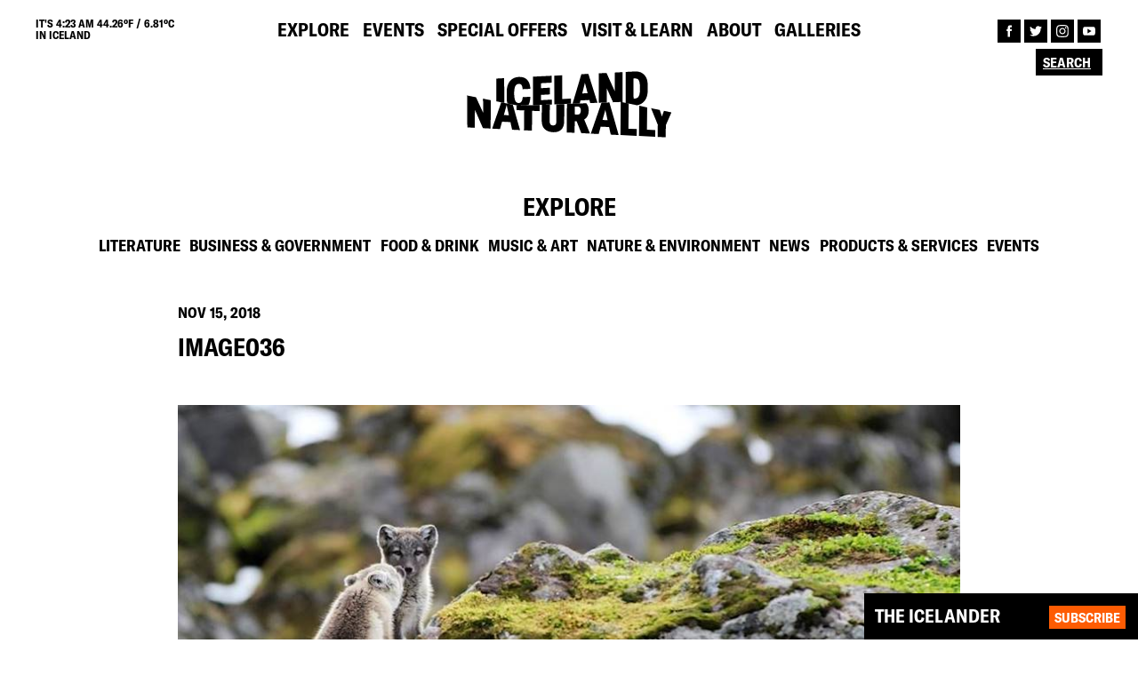

--- FILE ---
content_type: text/html; charset=UTF-8
request_url: http://old.icelandnaturally.com/gallery/close-look-icelands-arctic-fox/image036/
body_size: 5783
content:
<!DOCTYPE html><html lang="en"><head><meta charset="UTF-8"><meta name="viewport" content="width=device-width, initial-scale=1"><meta name="description" content="image036"><link rel="shortcut icon" href="http://old.icelandnaturally.com/wp-content/themes/icelandnaturally/dist/assets/favicon.png" type="image/png"><meta name="msapplication-TileColor" content="#da532c"><meta name="theme-color" content="#ffffff"><meta property="og:type" content="website" /><meta property="og:image" content="http://old.icelandnaturally.com/wp-content/themes/icelandnaturally/dist/assets/og-image.jpg"><meta property="og:title" content="Iceland Naturally | image036"><meta property="og:description" content="image036"><meta property="og:url" content="http://old.icelandnaturally.com/gallery/close-look-icelands-arctic-fox/image036//"><meta name="twitter:title" content="Iceland Naturally | image036"><meta name="twitter:description" content="image036"><meta name="twitter:image" content="http://old.icelandnaturally.com/wp-content/themes/icelandnaturally/dist/assets/og-image.jpg"><meta name="twitter:card" content="summary"><link media="all" href="http://old.icelandnaturally.com/wp-content/cache/autoptimize/css/autoptimize_ba04c65125452867e9a82ed1b41eee39.css" rel="stylesheet" /><title>image036 | Iceland Naturally</title><meta property="og:site_name" content="Iceland Naturally" /><meta property="og:type" content="article" /><meta property="og:title" content="image036 | Iceland Naturally" /><meta property="og:image" content="http://icelandnaturally.com/wp-content/uploads/Iceland-Naturally-Northern-Lights.jpg" /><meta property="article:published_time" content="2018-11-15T12:40:20Z" /><meta property="article:modified_time" content="2018-12-11T11:11:13Z" /><meta property="article:publisher" content="https://www.facebook.com/icelandnaturally" /><meta name="twitter:card" content="summary" /><meta name="twitter:site" content="@IcelandNatural" /><meta name="twitter:domain" content="old.icelandnaturally.com" /><meta name="twitter:title" content="image036 | Iceland Naturally" /><meta name="twitter:image" content="https://icelandnaturally.com/wp-content/uploads/Iceland-Naturally-Northern-Lights.jpg" /><meta name="google" content="nositelinkssearchbox" /> <script type="application/ld+json" class="aioseo-schema">{"@context":"https:\/\/schema.org","@graph":[{"@type":"WebSite","@id":"http:\/\/old.icelandnaturally.com\/#website","url":"http:\/\/old.icelandnaturally.com\/","name":"Iceland Naturally","description":"The #1 source for all things Icelandic","publisher":{"@id":"http:\/\/old.icelandnaturally.com\/#organization"}},{"@type":"Organization","@id":"http:\/\/old.icelandnaturally.com\/#organization","name":"Iceland Naturally","url":"http:\/\/old.icelandnaturally.com\/","sameAs":["https:\/\/www.facebook.com\/icelandnaturally","https:\/\/twitter.com\/@IcelandNatural","https:\/\/www.instagram.com\/icelandnatural\/","https:\/\/www.youtube.com\/user\/IcelandNaturally"]},{"@type":"BreadcrumbList","@id":"http:\/\/old.icelandnaturally.com\/gallery\/close-look-icelands-arctic-fox\/image036\/#breadcrumblist","itemListElement":[{"@type":"ListItem","@id":"http:\/\/old.icelandnaturally.com\/#listItem","position":"1","item":{"@id":"http:\/\/old.icelandnaturally.com\/#item","name":"Home","description":"Iceland Naturally provides the best photos, news and culture from Iceland in partnership with the Icelandic government and top Icelandic brands.","url":"http:\/\/old.icelandnaturally.com\/"},"nextItem":"http:\/\/old.icelandnaturally.com\/gallery\/close-look-icelands-arctic-fox\/image036\/#listItem"},{"@type":"ListItem","@id":"http:\/\/old.icelandnaturally.com\/gallery\/close-look-icelands-arctic-fox\/image036\/#listItem","position":"2","item":{"@id":"http:\/\/old.icelandnaturally.com\/gallery\/close-look-icelands-arctic-fox\/image036\/#item","name":"image036","url":"http:\/\/old.icelandnaturally.com\/gallery\/close-look-icelands-arctic-fox\/image036\/"},"previousItem":"http:\/\/old.icelandnaturally.com\/#listItem"}]},{"@type":"Person","@id":"http:\/\/old.icelandnaturally.com\/author\/icelandnaturally-superadmin\/#author","url":"http:\/\/old.icelandnaturally.com\/author\/icelandnaturally-superadmin\/","name":"Iceland Naturally","image":{"@type":"ImageObject","@id":"http:\/\/old.icelandnaturally.com\/gallery\/close-look-icelands-arctic-fox\/image036\/#authorImage","url":"http:\/\/2.gravatar.com\/avatar\/8e4a8df291f53e7ff371e5be6d44f340?s=96&d=mm&r=g","width":"96","height":"96","caption":"Iceland Naturally"},"sameAs":["https:\/\/www.instagram.com\/icelandnatural\/","https:\/\/www.youtube.com\/user\/IcelandNaturally"]},{"@type":"ItemPage","@id":"http:\/\/old.icelandnaturally.com\/gallery\/close-look-icelands-arctic-fox\/image036\/#itempage","url":"http:\/\/old.icelandnaturally.com\/gallery\/close-look-icelands-arctic-fox\/image036\/","name":"image036 | Iceland Naturally","inLanguage":"en-US","isPartOf":{"@id":"http:\/\/old.icelandnaturally.com\/#website"},"breadcrumb":{"@id":"http:\/\/old.icelandnaturally.com\/gallery\/close-look-icelands-arctic-fox\/image036\/#breadcrumblist"},"author":"http:\/\/old.icelandnaturally.com\/gallery\/close-look-icelands-arctic-fox\/image036\/#author","creator":"http:\/\/old.icelandnaturally.com\/gallery\/close-look-icelands-arctic-fox\/image036\/#author","datePublished":"2018-11-15T12:40:20+00:00","dateModified":"2018-12-11T11:11:13+00:00"}]}</script> <link rel="alternate" type="application/rss+xml" title="Iceland Naturally &raquo; image036 Comments Feed" href="http://old.icelandnaturally.com/gallery/close-look-icelands-arctic-fox/image036/feed/" /><link rel="alternate" type="application/json+oembed" href="http://old.icelandnaturally.com/wp-json/oembed/1.0/embed?url=http%3A%2F%2Fold.icelandnaturally.com%2Fgallery%2Fclose-look-icelands-arctic-fox%2Fimage036%2F" /><link rel="alternate" type="text/xml+oembed" href="http://old.icelandnaturally.com/wp-json/oembed/1.0/embed?url=http%3A%2F%2Fold.icelandnaturally.com%2Fgallery%2Fclose-look-icelands-arctic-fox%2Fimage036%2F&#038;format=xml" /> <script async src='https://www.google-analytics.com/analytics.js'></script> <script type="text/javascript">//-->//><!--
            (function(i, s, o, g, r, a, m) {
                i["GoogleAnalyticsObject"] = r;
                i[r] = i[r] || function() {
                    (i[r].q = i[r].q || []).push(arguments)
                }, i[r].l = 1 * new Date();
                a = s.createElement(o), m = s.getElementsByTagName(o)[0];
                a.async = 1;
                a.src = g;
                m.parentNode.insertBefore(a, m)
            })(window, document, "script", "https://www.google-analytics.com/analytics.js", "ga");

            ga("create", "UA-10495303-1", {
                "cookieDomain": "auto"
            });

            ga("send", "pageview");
        //--><!</script>  <script>!function(f,b,e,v,n,t,s)
        {if(f.fbq)return;n=f.fbq=function(){n.callMethod?
            n.callMethod.apply(n,arguments):n.queue.push(arguments)};
            if(!f._fbq)f._fbq=n;n.push=n;n.loaded=!0;n.version='2.0';
            n.queue=[];t=b.createElement(e);t.async=!0;
            t.src=v;s=b.getElementsByTagName(e)[0];
            s.parentNode.insertBefore(t,s)}(window,document,'script',
            'https://connect.facebook.net/en_US/fbevents.js');
            fbq('init', '218995842379403');
            fbq('track', 'PageView');</script> <noscript> <img height="1" width="1"
 src="https://www.facebook.com/tr?id=218995842379403&ev=PageView
 &noscript=1"/> </noscript></head><body><header class="site-header"><div class="top-nav"><div class="weather-info uppercase bold"> IT's 4:23 am 44.26ºF / 6.81ºC <br>IN ICELAND</div><ul class="main-navigation navigation"><li id="menu-item-22" class="menu-item menu-item-type-post_type menu-item-object-page menu-item-22"><a href="http://old.icelandnaturally.com/explore/" class="uppercase bold">Explore</a></li><li id="menu-item-21" class="menu-item menu-item-type-post_type menu-item-object-page menu-item-21"><a href="http://old.icelandnaturally.com/events/" class="uppercase bold">Events</a></li><li id="menu-item-25" class="menu-item menu-item-type-post_type menu-item-object-page menu-item-25"><a href="http://old.icelandnaturally.com/special-offers/" class="uppercase bold">Special Offers</a></li><li id="menu-item-26" class="menu-item menu-item-type-post_type menu-item-object-page menu-item-26"><a href="http://old.icelandnaturally.com/visit-learn/" class="uppercase bold">Visit &#038; Learn</a></li><li id="menu-item-20" class="menu-item menu-item-type-post_type menu-item-object-page menu-item-20"><a href="http://old.icelandnaturally.com/about/" class="uppercase bold">About</a></li><li id="menu-item-14594" class="menu-item menu-item-type-post_type menu-item-object-page menu-item-14594"><a href="http://old.icelandnaturally.com/galleries/" class="uppercase bold">Galleries</a></li></ul><ul class="follow-navigation"><li><a href="https://www.facebook.com/icelandnaturally" target="blank"> <img src="http://old.icelandnaturally.com/wp-content/themes/icelandnaturally/dist/assets/facebook.svg"> </a></li><li><a href="https://twitter.com/@IcelandNatural" target="blank"> <img src="http://old.icelandnaturally.com/wp-content/themes/icelandnaturally/dist/assets/twitter.svg"> </a></li><li><a href="https://www.instagram.com/icelandnatural/" target="blank"> <img src="http://old.icelandnaturally.com/wp-content/themes/icelandnaturally/dist/assets/instagram.svg"> </a></li><li><a href="https://www.youtube.com/user/IcelandNaturally" target="blank"> <img src="http://old.icelandnaturally.com/wp-content/themes/icelandnaturally/dist/assets/youtube.svg"> </a></li></ul><div class="search-wrapper"><form action="http://old.icelandnaturally.com" method="get"> <input type="text" name="s" value="" placeholder="Search" autocomplete="off"> <input type="submit" name="" value=""></form></div></div><div class="logo-nav"> <a href="http://old.icelandnaturally.com"> <img src="http://old.icelandnaturally.com/wp-content/themes/icelandnaturally/dist/assets/Logo_Black.svg" class="black"> <img src="http://old.icelandnaturally.com/wp-content/themes/icelandnaturally/dist/assets/Logo_Orange.svg" class="orange"> </a></div><div class="menu-wrapper"><div class="hamburger-menu"></div></div></header><div class="newsletter newsletter-fixed collapsed"><form action="//icelandnaturally.us4.list-manage.com/subscribe?u=28646832e842970db0c2adc70&id=867d1ee8cd" method="post" target="_blank"> <span class="NS-title bold uppercase">THE ICELANDER</span><p class="NS-text fade"> Register here to stay up-to-date with Iceland Naturally. Get all the latest news on what's happening in Iceland!</p> <input type="text" placeholder="ENTER YOUR EMAIL HERE" class="fade bold uppercase" name="EMAIL" autocomplete="off"> <input type="submit" value="Subscribe" class="button bold uppercase"></form></div><main id="main"><section class="explore-section"><h2 class="section-title uppercase bold">Explore</h2><ul class="explore-menu sub-menu navigation"><li class='bold uppercase'><a href='http://old.icelandnaturally.com/explore/?cat=literature'>Literature</a></li><li class='bold uppercase'><a href='http://old.icelandnaturally.com/explore/?cat=business-government'>Business &amp; Government</a></li><li class='bold uppercase'><a href='http://old.icelandnaturally.com/explore/?cat=food-drink'>Food &amp; Drink</a></li><li class='bold uppercase'><a href='http://old.icelandnaturally.com/explore/?cat=music-art'>Music &amp; Art</a></li><li class='bold uppercase'><a href='http://old.icelandnaturally.com/explore/?cat=nature-environment'>Nature &amp; Environment</a></li><li class='bold uppercase'><a href='http://old.icelandnaturally.com/explore/?cat=news'>News</a></li><li class='bold uppercase'><a href='http://old.icelandnaturally.com/explore/?cat=products-services'>Products &amp; Services</a></li><li class='bold uppercase'><a href='http://old.icelandnaturally.com/explore/?cat=events'>Events</a></li></ul></section><section class="post-header post-section "> <span class="item-category bold uppercase highlight"> </span> <span class="item-date bold uppercase">Nov 15, 2018</span><h1 class="item-title bold uppercase">image036</h1> <span class="item-subtitle "></span></section><section class="post-body post-section"><p class="attachment"><a href='http://old.icelandnaturally.com/wp-content/uploads/image036.jpg'><img width="888" height="593" src="http://old.icelandnaturally.com/wp-content/uploads/image036.jpg" class="attachment-medium size-medium" alt="" loading="lazy" srcset="http://old.icelandnaturally.com/wp-content/uploads/image036.jpg 888w, http://old.icelandnaturally.com/wp-content/uploads/image036-520x347.jpg 520w" sizes="(max-width: 888px) 100vw, 888px" /></a></p></section><section class="post-section post-comments"><h4 class="bold uppercase">Comments</h4><div id="disqus_thread"></div> <script>var embedVars = {"disqusConfig":{"integration":"wordpress 3.0.22"},"disqusIdentifier":"41450 https:\/\/icelandnaturally.com\/new\/wp-content\/uploads\/image036.jpg","disqusShortname":"iceland-naturally","disqusTitle":"image036","disqusUrl":"http:\/\/old.icelandnaturally.com\/gallery\/close-look-icelands-arctic-fox\/image036\/","postId":41450};
    var disqus_url = embedVars.disqusUrl;
var disqus_identifier = embedVars.disqusIdentifier;
var disqus_container_id = 'disqus_thread';
var disqus_shortname = embedVars.disqusShortname;
var disqus_title = embedVars.disqusTitle;
var disqus_config_custom = window.disqus_config;
var disqus_config = function () {
    /*
    All currently supported events:
    onReady: fires when everything is ready,
    onNewComment: fires when a new comment is posted,
    onIdentify: fires when user is authenticated
    */
    var dsqConfig = embedVars.disqusConfig;
    this.page.integration = dsqConfig.integration;
    this.page.remote_auth_s3 = dsqConfig.remote_auth_s3;
    this.page.api_key = dsqConfig.api_key;
    this.sso = dsqConfig.sso;
    this.language = dsqConfig.language;

    if (disqus_config_custom)
        disqus_config_custom.call(this);
};

(function() {
    if (document.getElementById(disqus_container_id)) {
        var dsq = document.createElement('script');
        dsq.type = 'text/javascript';
        dsq.async = true;
        dsq.src = 'https://' + disqus_shortname + '.disqus.com/embed.js';
        (document.getElementsByTagName('head')[0] || document.getElementsByTagName('body')[0]).appendChild(dsq);
    }
})();</script> </section></main> <a class="arrow-up"><span></span></a><footer><div class="swiper-container footer-slider"><div class="swiper-wrapper"><div class="swiper-slide" data-date="1769043815"> <a href="https://twitter.com//status/" target="blank"><div class="footer-slide-text" style="width: 100%;"><p>@<br></p> <img src="http://old.icelandnaturally.com/wp-content/themes/icelandnaturally/dist/assets/twitter.svg"></div> </a></div></div></div><div class="first-footer row"><div class="col-md-10 col-sm-6 col-xs-12 footer-col"><p class="uppercase bold">NEW YORK</p><p> 733 Third Avenue<br> 18th floor<br> New York, NY 10017</p><ul class="follow-navigation"><li><a href="https://www.facebook.com/icelandnaturally" target="blank"> <img src="http://old.icelandnaturally.com/wp-content/themes/icelandnaturally/dist/assets/facebook.svg"> </a></li><li><a href="https://twitter.com/@IcelandNatural" target="blank"> <img src="http://old.icelandnaturally.com/wp-content/themes/icelandnaturally/dist/assets/twitter.svg"> </a></li><li><a href="https://www.instagram.com/icelandnatural/" target="blank"> <img src="http://old.icelandnaturally.com/wp-content/themes/icelandnaturally/dist/assets/instagram.svg"> </a></li><li><a href="https://www.youtube.com/user/IcelandNaturally" target="blank"> <img src="http://old.icelandnaturally.com/wp-content/themes/icelandnaturally/dist/assets/youtube.svg"> </a></li></ul></div><div class="col-md-2 col-sm-3 col-xs-6 footer-links footer-col"><ul><li><a href="http://old.icelandnaturally.com/contact-us/" class="uppercase bold">Contact us</a></li><li><a href="http://old.icelandnaturally.com/privacy-policy/" class="uppercase bold">Privacy Policy</a></li></ul></div></div><div class="second-footer"> <span class="uppercase bold">ICELAND NATURALLY IS BROUGHT TO YOU BY:</span><ul class="footer-logos"><li  class='footer-logo'><a href='http://old.icelandnaturally.com/member/icelandic-lamb/'><img src='http://old.icelandnaturally.com/wp-content/uploads/Icelandic-Lamb-1024x768.png'></a></li><li  class='footer-logo'><a href='http://old.icelandnaturally.com/member/icelandic-provisions/'><img src='http://old.icelandnaturally.com/wp-content/uploads/Icelandic-Provisions-black-1024x352.png'></a></li><li  class='footer-logo'><a href='http://old.icelandnaturally.com/member/landsvirkjun-national-power-company-iceland/'><img src='http://old.icelandnaturally.com/wp-content/uploads/LV_NationalPowerCompany_lit-1024x445.png'></a></li><li  class='footer-logo'><a href='http://old.icelandnaturally.com/member/icelandair/'><img src='http://old.icelandnaturally.com/wp-content/uploads/Icelandair_black-1024x236.png'></a></li><li  class='footer-logo'><a href='http://old.icelandnaturally.com/member/icelandic-glacial/'><img src='http://old.icelandnaturally.com/wp-content/uploads/icelandicglacial_black-1024x512.png'></a></li><li  class='footer-logo'><a href='http://old.icelandnaturally.com/member/icelandic-group/'><img src='http://old.icelandnaturally.com/wp-content/uploads/icelandic_corporate_logo_white-1024x310.png'></a></li><li  class='footer-logo'><a href='http://old.icelandnaturally.com/member/isavia-keflavik-airport/'><img src='http://old.icelandnaturally.com/wp-content/uploads/isavia_logo_black-1024x355.png'></a></li><li  class='footer-logo'><a href='http://old.icelandnaturally.com/member/business-iceland/'><img src='http://old.icelandnaturally.com/wp-content/uploads/Business-Iceland-Logo-bw.png'></a></li><li  class='footer-logo'><a href='http://old.icelandnaturally.com/member/reyka-vodka/'><img src='http://old.icelandnaturally.com/wp-content/uploads/REYKA_black-1024x318.png'></a></li><li  class='footer-logo'><a href='http://old.icelandnaturally.com/member/visit-reykjavik/'><img src='http://old.icelandnaturally.com/wp-content/uploads/Re_logo_dokkblatt-2.png'></a></li><li  class='footer-logo'><a href='http://old.icelandnaturally.com/member/blue-lagoon/'><img src='http://old.icelandnaturally.com/wp-content/uploads/BL_logo_black-1024x324.png'></a></li></ul> <span class="uppercase">© COPYRIGHT 2010-2026 ICELAND NATURALLY, ALL RIGHTS RESERVED.</span></div></footer> <script  src='http://old.icelandnaturally.com/wp-includes/js/dist/vendor/wp-polyfill.min.js' id='wp-polyfill-js'></script> <script  id='wp-polyfill-js-after'>( 'fetch' in window ) || document.write( '<script src="http://old.icelandnaturally.com/wp-includes/js/dist/vendor/wp-polyfill-fetch.min.js?ver=3.0.0"></scr' + 'ipt>' );( document.contains ) || document.write( '<script src="http://old.icelandnaturally.com/wp-includes/js/dist/vendor/wp-polyfill-node-contains.min.js?ver=3.42.0"></scr' + 'ipt>' );( window.DOMRect ) || document.write( '<script src="http://old.icelandnaturally.com/wp-includes/js/dist/vendor/wp-polyfill-dom-rect.min.js?ver=3.42.0"></scr' + 'ipt>' );( window.URL && window.URL.prototype && window.URLSearchParams ) || document.write( '<script src="http://old.icelandnaturally.com/wp-includes/js/dist/vendor/wp-polyfill-url.min.js?ver=3.6.4"></scr' + 'ipt>' );( window.FormData && window.FormData.prototype.keys ) || document.write( '<script src="http://old.icelandnaturally.com/wp-includes/js/dist/vendor/wp-polyfill-formdata.min.js?ver=3.0.12"></scr' + 'ipt>' );( Element.prototype.matches && Element.prototype.closest ) || document.write( '<script src="http://old.icelandnaturally.com/wp-includes/js/dist/vendor/wp-polyfill-element-closest.min.js?ver=2.0.2"></scr' + 'ipt>' );( 'objectFit' in document.documentElement.style ) || document.write( '<script src="http://old.icelandnaturally.com/wp-includes/js/dist/vendor/wp-polyfill-object-fit.min.js?ver=2.3.4"></scr' + 'ipt>' );</script> <script type='text/javascript' id='contact-form-7-js-extra'>var wpcf7 = {"api":{"root":"http:\/\/old.icelandnaturally.com\/wp-json\/","namespace":"contact-form-7\/v1"}};</script> <script type='text/javascript' id='disqus_count-js-extra'>var countVars = {"disqusShortname":"iceland-naturally"};</script> <script type='text/javascript' id='icelandnaturally-scripts-js-extra'>var icelandnaturally = {"adminAjax":"http:\/\/old.icelandnaturally.com\/wp-admin\/admin-ajax.php","root":"http:\/\/old.icelandnaturally.com\/wp-content\/themes\/icelandnaturally","events_page":"http:\/\/old.icelandnaturally.com\/events\/"};</script> <script  src='https://www.google.com/recaptcha/api.js?render=6LcT4PMUAAAAAJeuJiVf18rgXpSRIgGdZ0OiNVXm&#038;ver=3.0' id='google-recaptcha-js'></script> <script type='text/javascript' id='wpcf7-recaptcha-js-extra'>var wpcf7_recaptcha = {"sitekey":"6LcT4PMUAAAAAJeuJiVf18rgXpSRIgGdZ0OiNVXm","actions":{"homepage":"homepage","contactform":"contactform"}};</script> <script defer src="http://old.icelandnaturally.com/wp-content/cache/autoptimize/js/autoptimize_9e7442c595736377b0b107f072f8b268.js"></script></body></html>

--- FILE ---
content_type: text/html; charset=utf-8
request_url: https://www.google.com/recaptcha/api2/anchor?ar=1&k=6LcT4PMUAAAAAJeuJiVf18rgXpSRIgGdZ0OiNVXm&co=aHR0cDovL29sZC5pY2VsYW5kbmF0dXJhbGx5LmNvbTo4MA..&hl=en&v=PoyoqOPhxBO7pBk68S4YbpHZ&size=invisible&anchor-ms=20000&execute-ms=30000&cb=6e9uu76d7gee
body_size: 48985
content:
<!DOCTYPE HTML><html dir="ltr" lang="en"><head><meta http-equiv="Content-Type" content="text/html; charset=UTF-8">
<meta http-equiv="X-UA-Compatible" content="IE=edge">
<title>reCAPTCHA</title>
<style type="text/css">
/* cyrillic-ext */
@font-face {
  font-family: 'Roboto';
  font-style: normal;
  font-weight: 400;
  font-stretch: 100%;
  src: url(//fonts.gstatic.com/s/roboto/v48/KFO7CnqEu92Fr1ME7kSn66aGLdTylUAMa3GUBHMdazTgWw.woff2) format('woff2');
  unicode-range: U+0460-052F, U+1C80-1C8A, U+20B4, U+2DE0-2DFF, U+A640-A69F, U+FE2E-FE2F;
}
/* cyrillic */
@font-face {
  font-family: 'Roboto';
  font-style: normal;
  font-weight: 400;
  font-stretch: 100%;
  src: url(//fonts.gstatic.com/s/roboto/v48/KFO7CnqEu92Fr1ME7kSn66aGLdTylUAMa3iUBHMdazTgWw.woff2) format('woff2');
  unicode-range: U+0301, U+0400-045F, U+0490-0491, U+04B0-04B1, U+2116;
}
/* greek-ext */
@font-face {
  font-family: 'Roboto';
  font-style: normal;
  font-weight: 400;
  font-stretch: 100%;
  src: url(//fonts.gstatic.com/s/roboto/v48/KFO7CnqEu92Fr1ME7kSn66aGLdTylUAMa3CUBHMdazTgWw.woff2) format('woff2');
  unicode-range: U+1F00-1FFF;
}
/* greek */
@font-face {
  font-family: 'Roboto';
  font-style: normal;
  font-weight: 400;
  font-stretch: 100%;
  src: url(//fonts.gstatic.com/s/roboto/v48/KFO7CnqEu92Fr1ME7kSn66aGLdTylUAMa3-UBHMdazTgWw.woff2) format('woff2');
  unicode-range: U+0370-0377, U+037A-037F, U+0384-038A, U+038C, U+038E-03A1, U+03A3-03FF;
}
/* math */
@font-face {
  font-family: 'Roboto';
  font-style: normal;
  font-weight: 400;
  font-stretch: 100%;
  src: url(//fonts.gstatic.com/s/roboto/v48/KFO7CnqEu92Fr1ME7kSn66aGLdTylUAMawCUBHMdazTgWw.woff2) format('woff2');
  unicode-range: U+0302-0303, U+0305, U+0307-0308, U+0310, U+0312, U+0315, U+031A, U+0326-0327, U+032C, U+032F-0330, U+0332-0333, U+0338, U+033A, U+0346, U+034D, U+0391-03A1, U+03A3-03A9, U+03B1-03C9, U+03D1, U+03D5-03D6, U+03F0-03F1, U+03F4-03F5, U+2016-2017, U+2034-2038, U+203C, U+2040, U+2043, U+2047, U+2050, U+2057, U+205F, U+2070-2071, U+2074-208E, U+2090-209C, U+20D0-20DC, U+20E1, U+20E5-20EF, U+2100-2112, U+2114-2115, U+2117-2121, U+2123-214F, U+2190, U+2192, U+2194-21AE, U+21B0-21E5, U+21F1-21F2, U+21F4-2211, U+2213-2214, U+2216-22FF, U+2308-230B, U+2310, U+2319, U+231C-2321, U+2336-237A, U+237C, U+2395, U+239B-23B7, U+23D0, U+23DC-23E1, U+2474-2475, U+25AF, U+25B3, U+25B7, U+25BD, U+25C1, U+25CA, U+25CC, U+25FB, U+266D-266F, U+27C0-27FF, U+2900-2AFF, U+2B0E-2B11, U+2B30-2B4C, U+2BFE, U+3030, U+FF5B, U+FF5D, U+1D400-1D7FF, U+1EE00-1EEFF;
}
/* symbols */
@font-face {
  font-family: 'Roboto';
  font-style: normal;
  font-weight: 400;
  font-stretch: 100%;
  src: url(//fonts.gstatic.com/s/roboto/v48/KFO7CnqEu92Fr1ME7kSn66aGLdTylUAMaxKUBHMdazTgWw.woff2) format('woff2');
  unicode-range: U+0001-000C, U+000E-001F, U+007F-009F, U+20DD-20E0, U+20E2-20E4, U+2150-218F, U+2190, U+2192, U+2194-2199, U+21AF, U+21E6-21F0, U+21F3, U+2218-2219, U+2299, U+22C4-22C6, U+2300-243F, U+2440-244A, U+2460-24FF, U+25A0-27BF, U+2800-28FF, U+2921-2922, U+2981, U+29BF, U+29EB, U+2B00-2BFF, U+4DC0-4DFF, U+FFF9-FFFB, U+10140-1018E, U+10190-1019C, U+101A0, U+101D0-101FD, U+102E0-102FB, U+10E60-10E7E, U+1D2C0-1D2D3, U+1D2E0-1D37F, U+1F000-1F0FF, U+1F100-1F1AD, U+1F1E6-1F1FF, U+1F30D-1F30F, U+1F315, U+1F31C, U+1F31E, U+1F320-1F32C, U+1F336, U+1F378, U+1F37D, U+1F382, U+1F393-1F39F, U+1F3A7-1F3A8, U+1F3AC-1F3AF, U+1F3C2, U+1F3C4-1F3C6, U+1F3CA-1F3CE, U+1F3D4-1F3E0, U+1F3ED, U+1F3F1-1F3F3, U+1F3F5-1F3F7, U+1F408, U+1F415, U+1F41F, U+1F426, U+1F43F, U+1F441-1F442, U+1F444, U+1F446-1F449, U+1F44C-1F44E, U+1F453, U+1F46A, U+1F47D, U+1F4A3, U+1F4B0, U+1F4B3, U+1F4B9, U+1F4BB, U+1F4BF, U+1F4C8-1F4CB, U+1F4D6, U+1F4DA, U+1F4DF, U+1F4E3-1F4E6, U+1F4EA-1F4ED, U+1F4F7, U+1F4F9-1F4FB, U+1F4FD-1F4FE, U+1F503, U+1F507-1F50B, U+1F50D, U+1F512-1F513, U+1F53E-1F54A, U+1F54F-1F5FA, U+1F610, U+1F650-1F67F, U+1F687, U+1F68D, U+1F691, U+1F694, U+1F698, U+1F6AD, U+1F6B2, U+1F6B9-1F6BA, U+1F6BC, U+1F6C6-1F6CF, U+1F6D3-1F6D7, U+1F6E0-1F6EA, U+1F6F0-1F6F3, U+1F6F7-1F6FC, U+1F700-1F7FF, U+1F800-1F80B, U+1F810-1F847, U+1F850-1F859, U+1F860-1F887, U+1F890-1F8AD, U+1F8B0-1F8BB, U+1F8C0-1F8C1, U+1F900-1F90B, U+1F93B, U+1F946, U+1F984, U+1F996, U+1F9E9, U+1FA00-1FA6F, U+1FA70-1FA7C, U+1FA80-1FA89, U+1FA8F-1FAC6, U+1FACE-1FADC, U+1FADF-1FAE9, U+1FAF0-1FAF8, U+1FB00-1FBFF;
}
/* vietnamese */
@font-face {
  font-family: 'Roboto';
  font-style: normal;
  font-weight: 400;
  font-stretch: 100%;
  src: url(//fonts.gstatic.com/s/roboto/v48/KFO7CnqEu92Fr1ME7kSn66aGLdTylUAMa3OUBHMdazTgWw.woff2) format('woff2');
  unicode-range: U+0102-0103, U+0110-0111, U+0128-0129, U+0168-0169, U+01A0-01A1, U+01AF-01B0, U+0300-0301, U+0303-0304, U+0308-0309, U+0323, U+0329, U+1EA0-1EF9, U+20AB;
}
/* latin-ext */
@font-face {
  font-family: 'Roboto';
  font-style: normal;
  font-weight: 400;
  font-stretch: 100%;
  src: url(//fonts.gstatic.com/s/roboto/v48/KFO7CnqEu92Fr1ME7kSn66aGLdTylUAMa3KUBHMdazTgWw.woff2) format('woff2');
  unicode-range: U+0100-02BA, U+02BD-02C5, U+02C7-02CC, U+02CE-02D7, U+02DD-02FF, U+0304, U+0308, U+0329, U+1D00-1DBF, U+1E00-1E9F, U+1EF2-1EFF, U+2020, U+20A0-20AB, U+20AD-20C0, U+2113, U+2C60-2C7F, U+A720-A7FF;
}
/* latin */
@font-face {
  font-family: 'Roboto';
  font-style: normal;
  font-weight: 400;
  font-stretch: 100%;
  src: url(//fonts.gstatic.com/s/roboto/v48/KFO7CnqEu92Fr1ME7kSn66aGLdTylUAMa3yUBHMdazQ.woff2) format('woff2');
  unicode-range: U+0000-00FF, U+0131, U+0152-0153, U+02BB-02BC, U+02C6, U+02DA, U+02DC, U+0304, U+0308, U+0329, U+2000-206F, U+20AC, U+2122, U+2191, U+2193, U+2212, U+2215, U+FEFF, U+FFFD;
}
/* cyrillic-ext */
@font-face {
  font-family: 'Roboto';
  font-style: normal;
  font-weight: 500;
  font-stretch: 100%;
  src: url(//fonts.gstatic.com/s/roboto/v48/KFO7CnqEu92Fr1ME7kSn66aGLdTylUAMa3GUBHMdazTgWw.woff2) format('woff2');
  unicode-range: U+0460-052F, U+1C80-1C8A, U+20B4, U+2DE0-2DFF, U+A640-A69F, U+FE2E-FE2F;
}
/* cyrillic */
@font-face {
  font-family: 'Roboto';
  font-style: normal;
  font-weight: 500;
  font-stretch: 100%;
  src: url(//fonts.gstatic.com/s/roboto/v48/KFO7CnqEu92Fr1ME7kSn66aGLdTylUAMa3iUBHMdazTgWw.woff2) format('woff2');
  unicode-range: U+0301, U+0400-045F, U+0490-0491, U+04B0-04B1, U+2116;
}
/* greek-ext */
@font-face {
  font-family: 'Roboto';
  font-style: normal;
  font-weight: 500;
  font-stretch: 100%;
  src: url(//fonts.gstatic.com/s/roboto/v48/KFO7CnqEu92Fr1ME7kSn66aGLdTylUAMa3CUBHMdazTgWw.woff2) format('woff2');
  unicode-range: U+1F00-1FFF;
}
/* greek */
@font-face {
  font-family: 'Roboto';
  font-style: normal;
  font-weight: 500;
  font-stretch: 100%;
  src: url(//fonts.gstatic.com/s/roboto/v48/KFO7CnqEu92Fr1ME7kSn66aGLdTylUAMa3-UBHMdazTgWw.woff2) format('woff2');
  unicode-range: U+0370-0377, U+037A-037F, U+0384-038A, U+038C, U+038E-03A1, U+03A3-03FF;
}
/* math */
@font-face {
  font-family: 'Roboto';
  font-style: normal;
  font-weight: 500;
  font-stretch: 100%;
  src: url(//fonts.gstatic.com/s/roboto/v48/KFO7CnqEu92Fr1ME7kSn66aGLdTylUAMawCUBHMdazTgWw.woff2) format('woff2');
  unicode-range: U+0302-0303, U+0305, U+0307-0308, U+0310, U+0312, U+0315, U+031A, U+0326-0327, U+032C, U+032F-0330, U+0332-0333, U+0338, U+033A, U+0346, U+034D, U+0391-03A1, U+03A3-03A9, U+03B1-03C9, U+03D1, U+03D5-03D6, U+03F0-03F1, U+03F4-03F5, U+2016-2017, U+2034-2038, U+203C, U+2040, U+2043, U+2047, U+2050, U+2057, U+205F, U+2070-2071, U+2074-208E, U+2090-209C, U+20D0-20DC, U+20E1, U+20E5-20EF, U+2100-2112, U+2114-2115, U+2117-2121, U+2123-214F, U+2190, U+2192, U+2194-21AE, U+21B0-21E5, U+21F1-21F2, U+21F4-2211, U+2213-2214, U+2216-22FF, U+2308-230B, U+2310, U+2319, U+231C-2321, U+2336-237A, U+237C, U+2395, U+239B-23B7, U+23D0, U+23DC-23E1, U+2474-2475, U+25AF, U+25B3, U+25B7, U+25BD, U+25C1, U+25CA, U+25CC, U+25FB, U+266D-266F, U+27C0-27FF, U+2900-2AFF, U+2B0E-2B11, U+2B30-2B4C, U+2BFE, U+3030, U+FF5B, U+FF5D, U+1D400-1D7FF, U+1EE00-1EEFF;
}
/* symbols */
@font-face {
  font-family: 'Roboto';
  font-style: normal;
  font-weight: 500;
  font-stretch: 100%;
  src: url(//fonts.gstatic.com/s/roboto/v48/KFO7CnqEu92Fr1ME7kSn66aGLdTylUAMaxKUBHMdazTgWw.woff2) format('woff2');
  unicode-range: U+0001-000C, U+000E-001F, U+007F-009F, U+20DD-20E0, U+20E2-20E4, U+2150-218F, U+2190, U+2192, U+2194-2199, U+21AF, U+21E6-21F0, U+21F3, U+2218-2219, U+2299, U+22C4-22C6, U+2300-243F, U+2440-244A, U+2460-24FF, U+25A0-27BF, U+2800-28FF, U+2921-2922, U+2981, U+29BF, U+29EB, U+2B00-2BFF, U+4DC0-4DFF, U+FFF9-FFFB, U+10140-1018E, U+10190-1019C, U+101A0, U+101D0-101FD, U+102E0-102FB, U+10E60-10E7E, U+1D2C0-1D2D3, U+1D2E0-1D37F, U+1F000-1F0FF, U+1F100-1F1AD, U+1F1E6-1F1FF, U+1F30D-1F30F, U+1F315, U+1F31C, U+1F31E, U+1F320-1F32C, U+1F336, U+1F378, U+1F37D, U+1F382, U+1F393-1F39F, U+1F3A7-1F3A8, U+1F3AC-1F3AF, U+1F3C2, U+1F3C4-1F3C6, U+1F3CA-1F3CE, U+1F3D4-1F3E0, U+1F3ED, U+1F3F1-1F3F3, U+1F3F5-1F3F7, U+1F408, U+1F415, U+1F41F, U+1F426, U+1F43F, U+1F441-1F442, U+1F444, U+1F446-1F449, U+1F44C-1F44E, U+1F453, U+1F46A, U+1F47D, U+1F4A3, U+1F4B0, U+1F4B3, U+1F4B9, U+1F4BB, U+1F4BF, U+1F4C8-1F4CB, U+1F4D6, U+1F4DA, U+1F4DF, U+1F4E3-1F4E6, U+1F4EA-1F4ED, U+1F4F7, U+1F4F9-1F4FB, U+1F4FD-1F4FE, U+1F503, U+1F507-1F50B, U+1F50D, U+1F512-1F513, U+1F53E-1F54A, U+1F54F-1F5FA, U+1F610, U+1F650-1F67F, U+1F687, U+1F68D, U+1F691, U+1F694, U+1F698, U+1F6AD, U+1F6B2, U+1F6B9-1F6BA, U+1F6BC, U+1F6C6-1F6CF, U+1F6D3-1F6D7, U+1F6E0-1F6EA, U+1F6F0-1F6F3, U+1F6F7-1F6FC, U+1F700-1F7FF, U+1F800-1F80B, U+1F810-1F847, U+1F850-1F859, U+1F860-1F887, U+1F890-1F8AD, U+1F8B0-1F8BB, U+1F8C0-1F8C1, U+1F900-1F90B, U+1F93B, U+1F946, U+1F984, U+1F996, U+1F9E9, U+1FA00-1FA6F, U+1FA70-1FA7C, U+1FA80-1FA89, U+1FA8F-1FAC6, U+1FACE-1FADC, U+1FADF-1FAE9, U+1FAF0-1FAF8, U+1FB00-1FBFF;
}
/* vietnamese */
@font-face {
  font-family: 'Roboto';
  font-style: normal;
  font-weight: 500;
  font-stretch: 100%;
  src: url(//fonts.gstatic.com/s/roboto/v48/KFO7CnqEu92Fr1ME7kSn66aGLdTylUAMa3OUBHMdazTgWw.woff2) format('woff2');
  unicode-range: U+0102-0103, U+0110-0111, U+0128-0129, U+0168-0169, U+01A0-01A1, U+01AF-01B0, U+0300-0301, U+0303-0304, U+0308-0309, U+0323, U+0329, U+1EA0-1EF9, U+20AB;
}
/* latin-ext */
@font-face {
  font-family: 'Roboto';
  font-style: normal;
  font-weight: 500;
  font-stretch: 100%;
  src: url(//fonts.gstatic.com/s/roboto/v48/KFO7CnqEu92Fr1ME7kSn66aGLdTylUAMa3KUBHMdazTgWw.woff2) format('woff2');
  unicode-range: U+0100-02BA, U+02BD-02C5, U+02C7-02CC, U+02CE-02D7, U+02DD-02FF, U+0304, U+0308, U+0329, U+1D00-1DBF, U+1E00-1E9F, U+1EF2-1EFF, U+2020, U+20A0-20AB, U+20AD-20C0, U+2113, U+2C60-2C7F, U+A720-A7FF;
}
/* latin */
@font-face {
  font-family: 'Roboto';
  font-style: normal;
  font-weight: 500;
  font-stretch: 100%;
  src: url(//fonts.gstatic.com/s/roboto/v48/KFO7CnqEu92Fr1ME7kSn66aGLdTylUAMa3yUBHMdazQ.woff2) format('woff2');
  unicode-range: U+0000-00FF, U+0131, U+0152-0153, U+02BB-02BC, U+02C6, U+02DA, U+02DC, U+0304, U+0308, U+0329, U+2000-206F, U+20AC, U+2122, U+2191, U+2193, U+2212, U+2215, U+FEFF, U+FFFD;
}
/* cyrillic-ext */
@font-face {
  font-family: 'Roboto';
  font-style: normal;
  font-weight: 900;
  font-stretch: 100%;
  src: url(//fonts.gstatic.com/s/roboto/v48/KFO7CnqEu92Fr1ME7kSn66aGLdTylUAMa3GUBHMdazTgWw.woff2) format('woff2');
  unicode-range: U+0460-052F, U+1C80-1C8A, U+20B4, U+2DE0-2DFF, U+A640-A69F, U+FE2E-FE2F;
}
/* cyrillic */
@font-face {
  font-family: 'Roboto';
  font-style: normal;
  font-weight: 900;
  font-stretch: 100%;
  src: url(//fonts.gstatic.com/s/roboto/v48/KFO7CnqEu92Fr1ME7kSn66aGLdTylUAMa3iUBHMdazTgWw.woff2) format('woff2');
  unicode-range: U+0301, U+0400-045F, U+0490-0491, U+04B0-04B1, U+2116;
}
/* greek-ext */
@font-face {
  font-family: 'Roboto';
  font-style: normal;
  font-weight: 900;
  font-stretch: 100%;
  src: url(//fonts.gstatic.com/s/roboto/v48/KFO7CnqEu92Fr1ME7kSn66aGLdTylUAMa3CUBHMdazTgWw.woff2) format('woff2');
  unicode-range: U+1F00-1FFF;
}
/* greek */
@font-face {
  font-family: 'Roboto';
  font-style: normal;
  font-weight: 900;
  font-stretch: 100%;
  src: url(//fonts.gstatic.com/s/roboto/v48/KFO7CnqEu92Fr1ME7kSn66aGLdTylUAMa3-UBHMdazTgWw.woff2) format('woff2');
  unicode-range: U+0370-0377, U+037A-037F, U+0384-038A, U+038C, U+038E-03A1, U+03A3-03FF;
}
/* math */
@font-face {
  font-family: 'Roboto';
  font-style: normal;
  font-weight: 900;
  font-stretch: 100%;
  src: url(//fonts.gstatic.com/s/roboto/v48/KFO7CnqEu92Fr1ME7kSn66aGLdTylUAMawCUBHMdazTgWw.woff2) format('woff2');
  unicode-range: U+0302-0303, U+0305, U+0307-0308, U+0310, U+0312, U+0315, U+031A, U+0326-0327, U+032C, U+032F-0330, U+0332-0333, U+0338, U+033A, U+0346, U+034D, U+0391-03A1, U+03A3-03A9, U+03B1-03C9, U+03D1, U+03D5-03D6, U+03F0-03F1, U+03F4-03F5, U+2016-2017, U+2034-2038, U+203C, U+2040, U+2043, U+2047, U+2050, U+2057, U+205F, U+2070-2071, U+2074-208E, U+2090-209C, U+20D0-20DC, U+20E1, U+20E5-20EF, U+2100-2112, U+2114-2115, U+2117-2121, U+2123-214F, U+2190, U+2192, U+2194-21AE, U+21B0-21E5, U+21F1-21F2, U+21F4-2211, U+2213-2214, U+2216-22FF, U+2308-230B, U+2310, U+2319, U+231C-2321, U+2336-237A, U+237C, U+2395, U+239B-23B7, U+23D0, U+23DC-23E1, U+2474-2475, U+25AF, U+25B3, U+25B7, U+25BD, U+25C1, U+25CA, U+25CC, U+25FB, U+266D-266F, U+27C0-27FF, U+2900-2AFF, U+2B0E-2B11, U+2B30-2B4C, U+2BFE, U+3030, U+FF5B, U+FF5D, U+1D400-1D7FF, U+1EE00-1EEFF;
}
/* symbols */
@font-face {
  font-family: 'Roboto';
  font-style: normal;
  font-weight: 900;
  font-stretch: 100%;
  src: url(//fonts.gstatic.com/s/roboto/v48/KFO7CnqEu92Fr1ME7kSn66aGLdTylUAMaxKUBHMdazTgWw.woff2) format('woff2');
  unicode-range: U+0001-000C, U+000E-001F, U+007F-009F, U+20DD-20E0, U+20E2-20E4, U+2150-218F, U+2190, U+2192, U+2194-2199, U+21AF, U+21E6-21F0, U+21F3, U+2218-2219, U+2299, U+22C4-22C6, U+2300-243F, U+2440-244A, U+2460-24FF, U+25A0-27BF, U+2800-28FF, U+2921-2922, U+2981, U+29BF, U+29EB, U+2B00-2BFF, U+4DC0-4DFF, U+FFF9-FFFB, U+10140-1018E, U+10190-1019C, U+101A0, U+101D0-101FD, U+102E0-102FB, U+10E60-10E7E, U+1D2C0-1D2D3, U+1D2E0-1D37F, U+1F000-1F0FF, U+1F100-1F1AD, U+1F1E6-1F1FF, U+1F30D-1F30F, U+1F315, U+1F31C, U+1F31E, U+1F320-1F32C, U+1F336, U+1F378, U+1F37D, U+1F382, U+1F393-1F39F, U+1F3A7-1F3A8, U+1F3AC-1F3AF, U+1F3C2, U+1F3C4-1F3C6, U+1F3CA-1F3CE, U+1F3D4-1F3E0, U+1F3ED, U+1F3F1-1F3F3, U+1F3F5-1F3F7, U+1F408, U+1F415, U+1F41F, U+1F426, U+1F43F, U+1F441-1F442, U+1F444, U+1F446-1F449, U+1F44C-1F44E, U+1F453, U+1F46A, U+1F47D, U+1F4A3, U+1F4B0, U+1F4B3, U+1F4B9, U+1F4BB, U+1F4BF, U+1F4C8-1F4CB, U+1F4D6, U+1F4DA, U+1F4DF, U+1F4E3-1F4E6, U+1F4EA-1F4ED, U+1F4F7, U+1F4F9-1F4FB, U+1F4FD-1F4FE, U+1F503, U+1F507-1F50B, U+1F50D, U+1F512-1F513, U+1F53E-1F54A, U+1F54F-1F5FA, U+1F610, U+1F650-1F67F, U+1F687, U+1F68D, U+1F691, U+1F694, U+1F698, U+1F6AD, U+1F6B2, U+1F6B9-1F6BA, U+1F6BC, U+1F6C6-1F6CF, U+1F6D3-1F6D7, U+1F6E0-1F6EA, U+1F6F0-1F6F3, U+1F6F7-1F6FC, U+1F700-1F7FF, U+1F800-1F80B, U+1F810-1F847, U+1F850-1F859, U+1F860-1F887, U+1F890-1F8AD, U+1F8B0-1F8BB, U+1F8C0-1F8C1, U+1F900-1F90B, U+1F93B, U+1F946, U+1F984, U+1F996, U+1F9E9, U+1FA00-1FA6F, U+1FA70-1FA7C, U+1FA80-1FA89, U+1FA8F-1FAC6, U+1FACE-1FADC, U+1FADF-1FAE9, U+1FAF0-1FAF8, U+1FB00-1FBFF;
}
/* vietnamese */
@font-face {
  font-family: 'Roboto';
  font-style: normal;
  font-weight: 900;
  font-stretch: 100%;
  src: url(//fonts.gstatic.com/s/roboto/v48/KFO7CnqEu92Fr1ME7kSn66aGLdTylUAMa3OUBHMdazTgWw.woff2) format('woff2');
  unicode-range: U+0102-0103, U+0110-0111, U+0128-0129, U+0168-0169, U+01A0-01A1, U+01AF-01B0, U+0300-0301, U+0303-0304, U+0308-0309, U+0323, U+0329, U+1EA0-1EF9, U+20AB;
}
/* latin-ext */
@font-face {
  font-family: 'Roboto';
  font-style: normal;
  font-weight: 900;
  font-stretch: 100%;
  src: url(//fonts.gstatic.com/s/roboto/v48/KFO7CnqEu92Fr1ME7kSn66aGLdTylUAMa3KUBHMdazTgWw.woff2) format('woff2');
  unicode-range: U+0100-02BA, U+02BD-02C5, U+02C7-02CC, U+02CE-02D7, U+02DD-02FF, U+0304, U+0308, U+0329, U+1D00-1DBF, U+1E00-1E9F, U+1EF2-1EFF, U+2020, U+20A0-20AB, U+20AD-20C0, U+2113, U+2C60-2C7F, U+A720-A7FF;
}
/* latin */
@font-face {
  font-family: 'Roboto';
  font-style: normal;
  font-weight: 900;
  font-stretch: 100%;
  src: url(//fonts.gstatic.com/s/roboto/v48/KFO7CnqEu92Fr1ME7kSn66aGLdTylUAMa3yUBHMdazQ.woff2) format('woff2');
  unicode-range: U+0000-00FF, U+0131, U+0152-0153, U+02BB-02BC, U+02C6, U+02DA, U+02DC, U+0304, U+0308, U+0329, U+2000-206F, U+20AC, U+2122, U+2191, U+2193, U+2212, U+2215, U+FEFF, U+FFFD;
}

</style>
<link rel="stylesheet" type="text/css" href="https://www.gstatic.com/recaptcha/releases/PoyoqOPhxBO7pBk68S4YbpHZ/styles__ltr.css">
<script nonce="jcBFBjB1QaZDEA9CxosZrQ" type="text/javascript">window['__recaptcha_api'] = 'https://www.google.com/recaptcha/api2/';</script>
<script type="text/javascript" src="https://www.gstatic.com/recaptcha/releases/PoyoqOPhxBO7pBk68S4YbpHZ/recaptcha__en.js" nonce="jcBFBjB1QaZDEA9CxosZrQ">
      
    </script></head>
<body><div id="rc-anchor-alert" class="rc-anchor-alert"></div>
<input type="hidden" id="recaptcha-token" value="[base64]">
<script type="text/javascript" nonce="jcBFBjB1QaZDEA9CxosZrQ">
      recaptcha.anchor.Main.init("[\x22ainput\x22,[\x22bgdata\x22,\x22\x22,\[base64]/[base64]/MjU1Ong/[base64]/[base64]/[base64]/[base64]/[base64]/[base64]/[base64]/[base64]/[base64]/[base64]/[base64]/[base64]/[base64]/[base64]/[base64]\\u003d\x22,\[base64]\x22,\x22wpLCiMKFw7zDhcOIwqvDt8KEw6XCo1A2R8KMwpwTezwFw4bDtB7DrcOmw5fDosOrbsOawrzCvMKHwrvCjQ5cwpM3f8O3wpNmwqJ6w7LDrMOxKUvCkVrCoSpIwpQrK8ORwpvDh8KEY8Orw6LCkMKAw75oADXDgMKYwq/CqMOdW0vDuFN8wrLDviMqw5XCln/CiFlHcGRXQMOeHFl6VETDmX7Cv8ObwoTClcOWM1/Ci0HCtSkiXybCjMOMw7low7tBwr5UwoRqYDzCmmbDnsOVY8ONKcKJUSApwr3CoGkHw7rCkGrCrsOJX8O4bSDCnsOBwr7DqsKcw4oBw7HCtsOSwrHCjmJ/wrh6DWrDg8Kcw4rCr8KQTgkYNxgmwqkpasKNwpNMAsODwqrDocOBwqzDmMKjw7hZw67DtsObw6RxwrtjwqTCkwAHR8K/bUBQwrjDrsO7wrBHw4pmw5DDvTA+ecK9GMOWM1wuKFtqKlAVQwXCozPDowTCmcKKwqchwpPDvMOhUFwnbSt9wr1tLMOewr3DtMO0wphNY8KEw4Y+ZsOEwqA6asOzA3rCmsKleQTCqsO7O0E6GcOOw5B0eg1DMXLCrMOQXkAAPCLCkWkcw4PCpSlvwrPCiy/DuzhQw6DCjMOldhPCo8O0ZsKOw5RsacOswoNmw4Zxwo3CmMOXwq84eATDv8O6FHsUwqPCrgdgEcOTHjzDu1EzUWbDpMKNYXDCt8OPw75RwrHCrsKJOsO9dgTDtMOQLElZJlMST8OUMkQJw4xwD8OWw6DCh2diMWLCuy3CvhoARcK0wqlvUVQZYw/ClcK5w5YqNMKiXcOqexR1w6JIwr3CpzDCvsKUw6DDo8KHw5XDigwBwrrCk2cqwo3DpMKpXMKEw6zCrcKCcH/[base64]/[base64]/w7MwdcKgQ3fCsxvCqAXDusK4wqPCuXnCmcKVaztDejnCsxbDpsOsC8Kaa2PCtcKAL2wlU8OQa1bCm8KnLsOVw6dBf2w/w6vDscKhwpjDrBs+wqfDqMKLO8KyH8O6UDbDknNnZB7DnmXClxXDhCMzwrB1McOrw59EAcO/[base64]/DvmzDjh9sZcOnLcKpcsKKw6JNw489woTDisKuwqnCmhrCqsOFwp8Pw53DmQDDr2R5AyM8NhHCt8K4wq8vLcOEwoB5woAqwoYYLMK1wr7CvcOBVh5NO8OAwrhXw7nCjCZzMcOSXE/Ct8OnGsKHU8O/[base64]/wqXCvsOTw55fWsKkR1DCkCLDlcKUeVrCj3ZrN8OPwqcgw5/CncKFED7CoAULB8KJbMKcPQsgw5woAcKWF8ORUsKTwosswrptaMKJw44bBkxrwq9bdcKww4Jqw6N2wqTCjWd1R8Ogw5scwog/w6bCrsKzwqbCgsO2KcK/[base64]/w5TCo3bCucObwoURYMKWTcK/UXA5w6N8w7E/WlQYJMOxWQDDlz3CiMO3YDHCoxrDvV8uNsObwq7Cg8O0w65Dw44Aw7xIc8OWcsKJT8KNwq8kVsKMwrApHT/DisKFO8KdwoPCjcOiGcKoGg/Ch3Jpw6BBeTHCoCwVGcKuworDiVjDvwBXFMOxdUbCnAbCicOCU8OSwpDCnE0hFsOBKMKHwokqwqHDll3Dizhkw4/DlcKKdMOlNMOSw7pPw6hxXsOuMjkmw7wZADLDl8Kcw4d6J8OFwo7DrUhqPMOLwpjDmsO9w5bDr348esK9J8KHw7I8EQo3w7kfw77DrMKtwrMUfzDCgAvDpsKBw5ZTwpZ0wrzDqA5xBMK3TA9vw6PDoU3DrcOtw4Ntwr/CuMOACW1/WMOuwq3DuMKLPcO7wrtDw4Uywp1hKMOtw4nCosOpw4rDmMOAwr8yEMONCH7Cvgh3wqcew45MAsKMDAd7OiDDq8KUDSIEAW1cw7cCwqXCphPCtFRMwpQ9C8OpTMOBwqdvYMKBTWtIwq3CoMKBTsO4wq/Dumt6J8Kow6PDmcOVfDfCpcKpfMKHwrvCj8K2DsOKCMOlworDjGssw4wfwqzDhU1GXMK9EzNMw5TChzTCgcOnW8OKB8OPw4vCmcObZsKCwonDqcONwodsQm0Aw57Cj8Ouw7IQeMOXXcK/w5N3I8Kxwpl+w7/Cu8OyV8KDw6jDssKXCmXDmQXDucOTwrnCkcKRNl4hOsO+YMOJwpAhwqIwA28AKg0vwrTCo2rDpsO7WTXClGXCnlNvTHvDmnMCCcKcSsOjMlvCsn3DoMKuwoJrwp1VWRHCgsKwwpdBKGTDuwrDiE4kCsO9w7/Chkldw6bDmsOGPllqw43CmMOcWHHCpEtTw7JNdcKTQsKCw4zDln3DosKiwrzDuMK0wr9yQMKUwpDCsB8Hw4fDjMOCWSfCgiUQHSPDjUHDtsODw4U3BBDDs0bDiMOtwpozwoDDs2DDqwABwonCig/Cn8OQMUMkPkXDgjzDlcOSw6bCssKVT0fCszPDosOESMKkw6nDjB5Qw6VLOMKUQQN8WcOMw70MwoTDkWlwUsKrOUldw43Di8O/woPDvcKCw4TCu8KEw5x1N8Kew5MuwrTCisKPMHkjw6bDg8Klwp3CrcKbRcKpwrIiMkB+wpsewrh3fUluw455MsKnw6FREULDpVxZFCjDnMOYw4DChMKxw4RBEVDCni7CtjPDksOwITbDgQ/CusK9w7BHwpnDnMKGesKywq0ZPwp0wq/[base64]/Cj8KOO8OcWWoMWXDDvsKpA2MeYUESCcK8QUXDmcOhUMOBPcOdwqXDmsKedjjCnGlWw5nDtsORwo7CisOEfQPDj3TDscKAw4EGQAXDl8OVw5bCocKIMsKDw5s+DV/[base64]/DrcK7K393w47CvDRta8OgwpFQTMKOw5hvw4oMw7Y8w617XsK/[base64]/DlMKrQ3w4w7bCjHvClgF0w4x+w77CuTsIZBlBwqXCoMOyd8KZSGnDkF/[base64]/[base64]/[base64]/Cmh7DnsOpw5LDjMKMwqvChMOfw63CssOcwqzDjRtkDUUMbsKzwrBOa2vCoGTDrjXCrsKEEcKiwr8Uc8KpCsKybMKVKkFNLsOaLgBqdTjDgDzDthJqK8OHw4TCrMO2wqwyTHPDkn4dwrHCnjXClloXwo7ChMKKVhjDk1HCosOSCXTDnF/CvsOvdMO7R8K2wpfDiMKzwooRw53Ct8OVVAbCrjzCj03CpUpBw73DkUsHYC4HQ8OlZcK3w4fDmsKoEsKEwrsdLMO4wpHDpcKLw4XDssKzwpnDqhnCvA7Dsm9QPAPDoRHDhwXCnMOocsK1YVJ8d1/[base64]/CnwVwwotyw53CjMKQw5jCnEHDhT8/w6jCq8KQw7Zfw4fDrTtNwpzCu0QaC8OVGMK0w49mw7E1wo/CkMOuQw9+w7QMwq/CgUzCg3fDt0TDjmp0w4R6M8KqXnvCnyMfelknRMKTwofCtDtDw7rDjcObw7jDoV18G1Uzw6PDtk7DrlomHF5BW8KfwqYxXMORw4nDqy8jMMO/wpXCrMKTbsOfNMOowoheYcOzAwsRecOtw7nCnsK2wqxlw7gSQnLCiwvDocKVwrfDt8OUBSRQd0oeGWDDo1bCtBrCj1VWwq/DlW/CtCjDg8KAw4E7w4UlLXEeHMOYwqrDmh4dwo7CrB0ewrfCv0Yiw5sTwoNuw7cawqTCgcOCIcOEwphbemh+w43DnVzCusKxSGxawovCoycqHsKFARY/ATFxMcOXwp7DpcKLfsOawoDDgxHDnVzCjihpw7/CmyzDnzPCo8ONWHYCwqjDgzTDpj7CkMKCcS8RWsKRw7dbB0zDkMKiw7DCtsKIbcOBw5ooJCkhVzDCiHLChsO4P8KwdybClENNbsKpwr5vwrhbwrnDo8Oww4jCkcOBBcOScErCpMOqwozDuF9dwr0oF8Kyw7lVRcOCMUjDv0/CvDBYFsK7dF/DlcKwwrfDvDrDvibCgMKKRHJPwpvCniTCnXPCpCNuAcKJR8OvLEDDt8KlwpXDpcK+TxfCnnIvDsOIG8OQwqt/w7HDgcOHMsKhw6HDjS7CuQfCl28SWMO+VDYuw5LCmhh4VMOVwqDCl1bCqyBWwotEwq0hL0XCrlPDgVLCvRLDiXHCkg/CpsO/w5Egw7BNwoXClEl+w757wr/CliLCvMK7w4nChcO2bMO/w74+TDUtwrLCicOzwoIHw7DCmMOMPS7DglPDq1DCrcKhS8Omw4h2wqldwo9ww6Ujw64Uw6TDn8KTfcO2wrHDpcK0R8KYYsKJFsKeL8OXw4/CsXI4w7wewow5wp3DqlTDumXCtRTDgGXDtgTCnnAkX0UpwrTCqwzDkMKBJBwzdwvDgMK2YhzCth7Dhk7DpsKew4LDtsOMHWXDl0w/wqEEwqV/wpJow78VR8KiURoyDnrCnMKIw5FJw5kqUMOpwqliw7nDtkXCgsKibcKnw4XCscK6NcKGwqfCvsO0fMOPc8KEw7jDkcOdw5kew4UQwp/Co0kpwqLCiC/[base64]/[base64]/DsMO5SwYxV0hRw6VKN0vDuMKtdcK5wozDnXTCmMOYwqnDscK1w4/DkAbCn8O3SA3DrcOewpTDpsKgwqnDvsOtF1TCmVLDt8KXw7jClcO/HMKhw5LDvxkcMiswYMOESUB9FcKnOcO0EUZswoXCm8O/bMKsbkokwprDhU4XwqM5BcKrwqfCmFQ3wqcKIMKywr/CgcOsw4/CkMK/BMKCTzZ8DG3DlsOuw7hQwr9tVnkTw7XCtyHDpsOtwozCpsOywovDmsOAwq0DBMKyckXDqm/DhsOJw5tTE8KcfkrCqnPDrMOpw6rDrMKPZj/[base64]/DuzzDtcO4EWLDvw1bEDsOw7zCoA49wog6YGvCg8O1woTDqDLDnwXDqw1Yw6/DvsK7w5I+w4hISGbCmsO0w5/Dv8O7QcOGPsO9wqJNw5dyUQzDgsODwrXCsS0YWVHCs8KifcKpw78Ew7rCnRNcPMOHYcOrTGXDnRBGDDzDgV/DvcKgw4c3Z8OuQsKNwpg5AMKeMcK6w5HCnnnCkMKsw5sleMOYdjYoIsOow6TCu8O4w4/CnF4Jw7tlwo7DnUsAKitSw7bCngTDug8UZGAENRxQw7vDijpyDxVnccKmw7sCw73CiMOSHsOzwr5ZGMKsEMKMLwBbw4fDmifDn8KJwqPChFDDgF/DtT4IbWUsf1EXVsKzwqNjwq1YFRQkw5bCgx9qw53Ch2hpwq0LOkPDlnhUw63DlMK/w5dGTFzCkG3CsMKIGcOwwrDDhE0/IcKhw6fDrMK2NFskwo7CtsKOTsOJw5/CiSrDlkg5VsKmwpjDt8OscMK6wpV+w7MpI1vCgMKRORNCJUTCjEXDo8Kww5fCicOGw6fCvcOoYcKtwqrDpwHDsg3DgTAxwqnDrMO+f8KKF8K2N0QYwpsRwpYhahHCmg5ow6rCoQXCuRldwrbDgxLDp3tGw4LDlGQcw5QZw7HCsk/Cumdsw5rCujkwCC8ud0zDvmJ5T8OgDwfCicOIGMOLwphUTsOvwo7Cg8KDw7HCli3DnX4kP2ENN1YJw57DjQNAfjDCs1pKwo7CqcKhw5tuQ8K8w4vDjnhyC8KuFG7CoUXCoR0qwoXCqsKwbChsw6/DshnCgcO7BsKIw6w3wrxHw5ccDMOJE8Kkw7TDocKRE3Baw5jDmMK5w7sSc8O/w6bCkB/CtsOTw58cw6rDiMKewq/[base64]/ClEnDsxBRwqAuwpNybcKrwr17w5Inwp58UMOlC28VMhDCpl7CggYoHQ5pQgDDg8Kcw4hxw6DDisOLwpFewrnCssKxHCB/w6bCkBnCrVpEWsO7X8KPwrHCqsKAw7XCsMOXAkrDvcKgRFHDrGJ+IW0zwowuwooSw5HCqcKcwq/CocKjwoMvQBLDgxoRw43CsMOgRBN5wpoGw6VkwqXDi8Kqw6fCrsOVST4UwrkhwoUfOibCoMO8wrQNwoZOwolPUxvDlsKYJgI2KB7DrsKpDcOlwq/[base64]/MkcnwpvDvMKjKwPDokrDo8KGeVEDa2sdAgDDn8O6OcOFw7xiHsKhw4t7GHrCpRLCrXLCh23CssOxWTbDvMOdLMKGw6E9ZcKDIRDCr8KnNyAKQcKjJCVxw4t0fcKdfC/Dt8O7wo/ChTtJd8KVGT9twqAzw5fCksOYB8KcfcKIw4RawpLDncK+w6bDunkoJMOFwqFiwpHDl1sMw6XDuj3DsMKnwpg/wp3DuQ/DsjFHw6ApEsKLwqrDkhHDjsKcw6nCqsOZw7FOKcOAwpdiHcKjD8O0UMKOwo/[base64]/eh/DvVs3ecKIwoHDvlc+GBdmXibClVfDkx0/wq9YF3jCuh7Di0JYNsOIw7nCmGXDvMOqHG9Mw7w6Tm1cwrvDk8OOw65+wq0Dw6QcwoLDtxBOU37CrBYqUcK5RMOgwpXDuGDCvyzDuAwZfMKQwrh5NDXCt8OwwrzCh3XCssOqw7PDhEFeADvChirDncKrwrtCw47CrHlZwrLDu3sCw4bDmkwGMMKZGMKYLsKHwqJWw7/DpsO3FFDDlTHDvRTCl0zDn2nDtkPClyLCnMKqLsKMF8K8PMKsQlTCv29bw7TCvlo3NGE+LyTDq0PCrDnCicKqRGRsw75awoxxw6HDuMOjRkk2w4jChcK3w6HDjMKdwrzCjsOiJHTDgAxPFcOKwrfDoElWwoNhd3vDtB5bw7vCjcKmWw/Cg8KBZ8OCw7zDkRcRP8Okw6XCvBJoHMO4w68kw6Vgw67DsQrDhHkHLcOFw7kGw6w6w44QaMOodRTDgsKsw7wzWMKxasKgAmnDkMKmBDEqwrk/w7/DvMK2YSjCicOVGsK2RMKvc8KqccKjMsOpwqvCuzNEwoslccOZJsKfw54Cw5VeW8KgdMKwdsKsN8Kiw4J6JS/[base64]/[base64]/DhWQPEk7DgS3CksODwoXCjMKUw4YzRsO5BcOMw4/Dii7CsX7CrCjDrTzDjELCrMOSw51hwr1tw6h7bybCisOJwpLDucKlw5bCpX3DnMKFw5RMODMNwpk6w6ckSAXClMKIw6t3w5loKUvDicKfWcOgY2Ykw7NeEU3Dg8KFwr/DucKcdEvCp1rCvsOYe8OaKcKnw4bDncKxLXQRwozCosKKU8KENj3CvCbClcOrwr9TD3PCnRzDt8OXwpzCg1UibsOtw4Upw48Qwr4rTCFLEzAZw7DDtB4qMMKLwqpawrhmwrbCi8KPw5bCtWsqwpMNw4YyYVBswoJcwp9Hw7/Dgz8qw5bCk8OOw4B4ccOrX8ORwowQwrnCtRzDrsONw7/Dp8Knw6gQbcO9wrdYbcKHwq7DjsKMw4dYSsK+w7Atw7jCunDCrMKHw6ESAMKuKyU5wrfCjMO9CsKTWEc3VMOFw7p+UsKAUsKww683CT03Y8OhQcKMwpB/NcOsV8Oyw6lZw5rDgTTDtcOEw5XClyTDicOpJ2/[base64]/CsMKawoTDnjYJBEHCmEFJHsKBNUzCjV/CrnbCgMKDJsKaw7vCj8KIAMOxUhnCkcOMwp8mw6ZSXsKmwo7DtmHDqsKUficOwoYHw6zCuSTDnB7Doy8twrVnKTHChMK+w6fDiMKxEsOQwrjCuH3CiCd9fifChTE2Q2hVwrPCucO6BcKUw7cyw7fCrV/CjMOGGgDCn8OZwo/CkXw5wosfwofDrTDDq8Opwp1awrswLF3DrCnCiMKxw5MSw6LDhcKvwozCg8KhGCYpw4XDnzJyeWLCn8OuTsOIFsKPw6ReZMK1OsKVwrILLw4lFQdSwovDrWLCi18BFcO5d2HDkcK7GU/Cr8KhbcOtw4x/WH7Cm1BUXiHChkxcwo9WwrfDm20qw6QpJMK/fHseOcKYw6EhwrN6VDxSLMOvw5I5aMKCecOLWcOxaATDvMOowrJJw7LDi8O3w5fDhcOmGwjDtcK/BsOUDsK/XmXDniHCr8OAw53CisKow41EwpHCoMKCw7jCv8OhbGdmDMKzwrhLw5TCsn9eZE/Dn2Ylc8OQw63DmMOYw5g3ecKSFsOEYMOIwqLDv1sTL8OswpbDunfDp8KQZXl3w7jDtxcuHsOqWU7Cq8Kew547wpAVwrbDhh1Gw7XDvsOtw6PDr2t1wojDjcOcBzhcwqzClsKvfcOAwqZse3BZw54RwrDDjG45wojChTZyciTDkw/[base64]/[base64]/Cty5YbMOfSyDDl8OLw5Y+wr/[base64]/[base64]/wqBww7/Di1zDrQkHC8OGUQJfwrTDhR/Cn8OpDcKJHMO3XsKSw43CiMKcw5BFDjtbw5XDt8Kqw4/Ds8K9wrp1QMOIXMOpw7Bjw5/Dsn7CusOBw47CgVDDt1x4MTnDisK+w5Urw6LDnUXCgcOLSsOUDMOjw5rCssO7w6Bzw4HCnjTCtsOow7XDlVHDgsOuLMK/S8OnTiXDt8KLYsKJYUxgwqxDw4vDjVLDlMKGw4tPwr0DbnB3w7nDksO3w77Ds8OSwpzDkMKlw4E7wodNEsKNTMO7w57Cs8Kmw4vDj8KEwpMVw4/[base64]/Di8KBJsKgOwAbw7TCpMOlwobCk0hvw6bCvMOow480FMKzQcO1IMOHUg5sbMOzw4TCl3YTbsOeZlAKQ2DCq0TDtMKlNH5swqfDgHF8w6xAOHDDu2Zaw4rDul/CgUg4SUFJw5DCtm5nZ8OKwopXwrHCvCJYw4bClR1jT8OOXcKXAMO/NsOBLW7Dgytdw73CmzTDjgFtS8OVw7cKwo3DhcO/QMOPCV7DqcOwcsOcW8Kgw5/DuMKKaQtXdcKqw5bCsUbDiEwyw4RsesKewrLDt8OmEQxdK8Ofw4jCrSwWf8Oyw4HCq0DCq8Ovw7JMJyZFwp/CjlTCmMOVwqcWwqzCp8Ohwo/CkV8BTELCvcOMIMKuwr/DscKEw7oIwo3Co8KgCSnDhcKXSUPCqsKpVgfCly/Cu8OcRwbCuRbDg8Kuw78mYsO1EMOeKcKgE0fDmcOMRcK9R8OFe8OhwqvDtsKtQyZ+w4XCkcOnKWPCgMO9McKuCcO0wrBCwqVvYsKNw5HDicOhY8O3PgjCnUXCvsOQwrUJwqRgw7xdw7rCnFTDmWrChQjCiDHDs8OdSMO3wqzCqsOrwqjDq8Oew7PDtksnKMK7I3/Dq14Sw5jCrXh6w7pmDX7Ckj3Cp17CqsOresObK8OkXMOxahR9Nn0tw6snEMKFwrjChXwrw7Y/w6nDhsOWTsOfw4Jbw5/[base64]/w5/[base64]/CrsKMMB7DtMOjwr7DsyAawr3CvsOrGzDCkXhKZsKFaBnDh0sXHkx0KsOlOVY3XhbDlknDsEHDvMKyw6fCs8OeQ8OfO1vDqMKreGZxH8K/[base64]/DsmxgwrgYw7XDrMKZSFUtwoXDjzcsw5vDm2jCrWI/[base64]/CmMOXfMO6w5oewqRxw6tWwp4dEcOUHCoLwrE3w5vCvMKSF0QMw57Do00EEsKXw6PCpMOlw64Yb2XCrsK6ccObQGHClzPCiF7Cq8OFTmnDujrChHXDlsK4wpTCj3MdLk4edHE1QMK9O8Otw5rCjDjChWkxwpvCkWlAY0PDpVnCj8KAwqTCgDVDeMOvw61Sw6Mww7/Dk8KKw4ZGTcOrAXYiwodYwprDk8KsWHMqYgU1w711wpsUwq7CtWDCjMKqwq8kf8KWwq/[base64]/DmRPCksKAAcOrJSvDrcOkb8K1E8KMw7LDjhARKQLDk2MXwoZVwp7DssKWZsK+FMK1H8O/w7DDscO1w41kw7Etw5XDokjCtSUXXHNKwpkZw5nDhU5xD0ZtCnpaw7Y+LFh7NMO1wrXCkj7ClgwhB8OCw6cnwoUawpvCucOzwqs6d2DDssKpIW7Cv3kdwq5WwqbCrsKmXcKNwrV8wrTCtBl9WsOZw5XCunrDjB3Dk8Kqw5VMw6lfK1Zxwp7DqMK/wqPCpjdcw6zDiMK1woFFWGBLwr7DvhvCoSVQw6vDiRvDnBhYw4bDpSDCi0khw67CjRXDm8OcAMO2AcK4wpfCqDPDoMOUAMO+TG8LwprDqHbCj8KAwrPDmMKlTcOrwo/CpVVUDMK7w63Dq8KZF8Oxw5nCrcKBOcKgwq9mw5JHcRA7bMOJXMKTwp9qwqcUwrx/Q0VHIm7DpkfDucKNwqgVw6wBwqbDi2N5DG/CkRgBGMOXG3szQ8OsHcKywqPDn8ONw5nDh18Eb8OTwpLDjcOVYxXCgRsPwozDm8OoF8KCMVYqw7nDgS8hBXAGw7cNwpgBMcKEXMKvMAHDv8KnVn/[base64]/ClcO6w7AFwpLDtcKaZGVxXsKSWTbCs2/[base64]/w5c3w7dmXEEcw6F+w7QkfsKFJHPCj27DkStWw4rDscKzwqXDmsK5w7/DmibCj0TDksOeaMKpwp/DhcK8FcKgwrHCkTJzw7YyNcKlwoxSwptXw5fCmsOibcO3wpkxwohYXRXCscKqwqvDmD4owqjDtcKDS8Ouwqg1wqXDmlLDtcO3w4TCusKkdy/DpwLDkcOfw440wrHDsMKDwq1Lw7kUCXzDumHCmkXDu8OwMMKrwrgDKQ3CrMOlwqdIBjvDqsKNw6nDvC/Ch8Ofw7rDp8OdUUZZTsKsJSXCm8Ojw7o1HsK7w55LwpgGw7DCrsOdCV/CiMKCUgQ4acOkw7BdTlFhEWbChXnDvm1OwqJkwr1/AyxDVcO1wolnNTLCjA/Dm3Ucw5BgazPCkMKzfEDDo8KIZ1nCtsO0wqBqCwNOaB4GABvCn8K1w6fCuUDCgsOUasOHwq4cwqU3WcOrwq9qw4/CqcKFBcKMw6lMwqoTesKnMMOJw4MMNMKGC8OTwo1zwpkuVWtKAUo4W8KlwqHDsjDCiVIwUmXDlMKnwr7ClsOrw7TDs8KCLQUJw4E5IcO4KEPDqcKzw6pgw6TDpMONIMOOwr/Cqlc5wpHDuMOuw4FJAAsvwqTDvsK+Xyx8W2bDvMOVwpHDqhpvbsOtwqnDpMOOwo7Ch8K8axjDhW7DkcO3MsO6wrs+dUZ5MwPDlRl5wpvDtywjdcOuwovCp8O1Uyc8wrMlwo/DmT/DqG8MwqcXQsO1NDpXw7XDuVHCuxxEeEbCnStuUsOyLcOZwoDChnsTwqIoSMOlw6/[base64]/Dol/ClwbDkCLCisOqwrXCnMKfR8O5el4ew7x9f0BDRsOnRnPCpsKYFsKBw6UzPyXDvREiX17Dk8KQw44qTMKJdR8KwrIAwp5Rw7Fkw5rDjEbDoMK+eiA+R8KEJMOteMKcRRJUwqLDv20Ow58mVQvCl8O/[base64]/CqCkdfsKQD8K3bXvCm8Kdwo/CuE3DmcO/[base64]/w7odwozDiHZuE0vDqXNMw6hvLQ5rHMK5wrjDhAkfaW3ChFLDo8KAH8OOwqXDkMOHTz4wECFULBbDhHPCk23DhB1Bw7xbw49Cw69cSllpIMKsICd7w7FhFSDClsKJPVHCt8OsbsKPa8O/[base64]/Dpm1+KgtHw6cuwpvCt8O4wpDDocKDwqfCjMKVQMODwoTDkmROMsKUR8KcwoNSw4vCv8O4YEzCtsKzPlHDqcOuRsOSVhBfw6nDkTPCsXDCgMK/[base64]/[base64]/[base64]/[base64]/f0/CosKoQUdLw6DDjE/DhQrDo0hqw57DpcOswq/[base64]/wqLCisOYcykKw4XCikrCsmTCv1XChTLDqX3CoXRYRFkSw5NfwqLCtBFswoHCgcKrwoLDicOiw6Q4wqgvR8OUwox1AWYDw4B6JMOnwq9Jw68+KSNVw4BcUzPClsOdIB5ewqvDnizDnMKSw5LDusKxwprCmMO9G8KNBsKOwpkodSl7dn/CtMKxQMKISsKLB8O0woLDoRnCgHrDnVBEM31zEMOpZyjCqQfDgHnDscOgAcOZBsOiwqpMfWrDnMKnw67DqsKcIsOow6dMw4LCgF3Cnz4BanpjwqbDn8OIw7DCgcOYwrc4w5xdIsKWHXrCrcK0w6E8wpnCkmjCn309w4/Dv0pEfMKbw6nCrlhWwpIROcKew7BXOnBqewFzbcK5ZlovRsOzwq4VT3U8w6xVwrbCocKFZ8Ovw6jDiwnDncKXOMO4wqsZQMK1w51jwrEqecKDQMO5TiXCiGLDk1fCscKvfsO0wohwfMKuw6UlEMO5dsO4Hi/DiMOEXGHCqxDCssKXSzLDhSpAwoRZwqnDm8OwZl/DucKFwphlw5LCvC7DpSTCjcO/FhI9VcKZZ8KwwrTCuMORfMOzbjY5XwdNw73DsknCg8Oaw6zDqcOsV8KlKTzCmwR/[base64]/cQFTwp5/w5vDssO+w5UWwrDDmwluwr7CiGk3w4vDnMOnB3bDkcOTwoBvwqfDp2LCsF3CisOEw7Vjw47CqW7CicKvwosvDMKTCnrDqsOIw71mDsOBIMKEw50Zw4sEBMKdwo5Tw7NdFRTChGcKwr91JGbCoUxdACrCuA7CgEIBwoQ/[base64]/DpGDDgx7DkMKvOUXDuBHCsSTDmCZLwq5bwp5uwrvDtj0gwqjCp158w7bDozfCsErCnEfDl8Khw4Qpw4zDt8KSGDTCgnXDgzMaFmTDgMO3wrjCosOYFMKEwrMbwp3DmjIHw5nCvD1zeMKTw6/CqsKPNsK4w4ERwqzDi8OrbcK7wqjCmhrDhMKOM10dEw8swp3Cjh/ChMOtwqZ2w6TDl8K5wq3Cl8Orw40zD31hwrwQw6FDHkBXZMOzcw/DgwxWVcOWwq0Ww7ALwqjCuQfCqcKKAFHCm8KvwqN+w4MIIsO4wqvCkV1rEcK0wrQYMEfCgVJUw6TDujnCkMKOB8KVKcOaGsOCw4pmwoLCusOeOcORwpDCtMOWV38xwpcWwq3Di8OxWMOxwrlFwp/Dh8KCwpF+X0PCvMKhfMOuNsKsam9zw7xzaVFjwqzCncKPwr96YMKALMOObsKJwqXDvWjCuWNkw5DDlsKrw4zDvQvCkXQlw6kSQCLChypyWsOlw5hNw7jDncKRcBE5BsOXO8OVwpfDhsK2w7jCrsO2djvDncOOXcKaw6nDs0/DvMKuABZiwrIUwr7DgcKjw7kzL8KKZ0vDoMOgw47CpEvDgsKRbMOLwooCMBt8UiJYL2FSwobCi8OvA0RlwqLDrnQrw4d3QMK3w67CuMKsw7PCqFgWdAUlVDkMHkBuwr3Dh38HXsOUwoUKw6zDrxlICsOSAcK9Q8KDwpnCjcOYUkRbTx/[base64]/CpVnDpMKmwp0YD8OgCsKVw4M7FMOIGcOGwpHDv0Alw4QEEj/Do8KFdsO0L8OjwrcEw5LCqcOiYClAfsOFHMOqecOKDiF9LMK1w7vCmh3DrMOpwrFhM8KZJ1IeecOIw4LDmMO2EcOnwp9PVMOWw5wSI23DkxHCicOnwqhNH8Oxw7UFTBhPwp8XNcOyI8O1w5JAa8KXIxQCw4jCk8KrwrprwpLDvMK3AW7CnG/CrksuFMKPwrYTwpvDrFguZzwUb2Unw58JKFtwPsO+O3QSOVfCscKZc8Kkwo/DlMORw6rDkRwhMMKrwpfDnxBdHMOXw4RFFHXCjyVLZ108w47DlcO7wqvDhE3DtyVuI8KeRXcUwpnDplROwoTDgTTDv1x/wpbCoA0SXzTDpkNNwqPDjlTCtMKnwoQCX8KUwohdIiTDomDDrEBEJcK9w5s2VsOBBwxJFzB8KUzCjHYbCsOdO8OMwoVcAHgMwq0cwozDpXFdTMOoaMKzcBvCtDNCUsKGw5PDnsOOdsOMwpBVw7vDrD82F1EuLcOFYFTDosK1wolaG8O+w7g5JChgw5bDkcKww7/[base64]/dkdNWXgEHjHDkzATH8KPwrxXw4zCm8OIEsK4w5w6w71wX07CjMOTwrtzHALChG5BwqPDg8K5VcOYw5t9JMKzwrfDj8K2wqPDsj7CgcKNw6NTYBnDr8KbcsK4IMKjeVcTNAUQXTTCvMOBw53Cpg/DscKFwpJFYsOOwqFuBMKta8OuCsOfBnrDrx7DssK8GE/DosKqEmYVUsOmChBGV8OUBTzCpMKZw6cUwpfCpsKLwqYUwph9wovCoFHDnmDCjsKiPMK0Fz/CpcKVBW/Dp8KwDsOhwrk/w6BCanBHw4khPVrCmsK/w5bDukZEwqJ9b8KSOcKOEsKfwpdJB1N1w6XDjsKCBcKbwqXCrsOXPnRQb8Kuw5TDo8KJw4LCt8KsDkrCp8KGw6nDqWfDqC7DpiUtTgXDqsOhwooaIsKdwqFrN8OJGcOUw70DE3XCoRnDjnLDuGXDisO4IAjDhCcew7HDqj/ChMObHjRhw7PCvMODw4Afw61QJGh2VRlbc8KIwr5EwqpJw7zCuXJzw4AZwqg7woJMw5DCgsK/MsKaR31HBcKLw4V6GMO/[base64]/[base64]/DqsOySDrCucO2L38cSsOzw7vCrC3CucK1wonChHbChjQ6w7fDqcOJR8KGw6TDucK5w5nCpRjDvTYGYsKDMUPDk2bDtXBaI8KBM2xfw5t3BzN9DsOzwrDClsK0V8Klw5PDvXoawociwr/[base64]/DoEvCqFdiLjbDkcK4e8ObwpxbSBZECgt+YcKsw69WNsOdO8KFbhR/w53DksKuwrkeR0zCijPDucKDOxFgHcOsLSXDnGDDqEIrRxEawq3CmcKrwpjDgE3DhMOTw5EKBcKbwr7CknjCkcOMSsOYwp9FE8OZw63CoHXDtEPDicOtwrTDkUbDtcKsYcK7wrTCozJrK8Kewro8dMOKAmxiU8Kvw6QOwplFw6PDnSUHwpjDhVdEcicUL8KqXhkdFH/DkF1OcxZSPTIxRD3CnxTDlQzCjhLCqcKhKTbDli3DsV1jw4/DgykSwp8tw6TDtHPDoH9gCWjCmFNTw5XDqk7CpsKEKnnDs3JnwrhnLmLCnsKsw4BUw5vCoDsLChoMwpgzVMKNGH7CtcOLw5k2dMKuBcKAw5VEwpJ+wqlcw47CjsKHdh/CmAPDucOOKcKYw4c/w6vCkcOHw5/CjAjCvXrDjyE8EcKAwqkdwqpKw4p6VMKSWsOqwr/Cn8OxQDfCqFHDmMOFw7DDsV3CqMK7woN5wpJcwqAcwqBPasO9fHjCkcKsXWR/EcKWw7FwcFsPw6Evwp3DrGgdWMOSwqk9w5pyN8OqQMKHworDlMKHaGfCmRTCkULDq8ObLcKowpQ1OwzClzfCu8O4wonCscKiw4bCslHCr8OKw5zDlsO2wqjCqcOMQcKWYmA7MnnCgcOOw5zCtzppXR56PcOHLzglwrHDlRbCnsOGwovDucK7wqHDhULCjVxSwr/DkEXDgkUQwrfCisK6IsKHw5TDkMOpw4Mgw5Vzw5/CjEAjw5ABw6hZf8KpwpbDsMO5OsKSwpDCiRvClcK+wpLCoMKTb3HCs8Ovw6w2w75Aw4gJw5ZMw77DgmbCnsKHw4LDh8KVw47DhcOmw6BowqbDqCDDl2s7wrvDgAfCucOlHytQUjLDnlPCklAKC1FEw4PCvMKRwoHDpMOZE8OAB2Qpw5ljwoJmw5/Dm8K9w7BJP8OsdGobMMOEw6w/wq8ibh0rw4gYV8O1w6cFwqfCoMO2w6Itwo3Ds8OpfcO8I8K4XsKgw6XDicOMwp4mZw8abkIACsKsw6fDucKiwqTCg8Opw7Niwp0NEUIFdxLCsDZ6w4kOIcO2woPCoQfDhMK8fCDCj8K0wr3CtcOXeMKVw6/CtsKxw7jChkDClUA6wprDlMO0wp87wqUYwqnCt8Kaw5gFTsKAEMOxQcO6w6nDnWUibh8Zw7fCjh4CwrrCrMO5w6hib8O7w7B1w63CiMKywoRqwqg2ciRVNMONw4tlwqtDYFXDicKbDR4ww6k0EE/Cs8Olw5RIc8KnwrfDjncfwrhpw4/CqmrDqjBvw77Cmht2BhtfR04zfcKJwqskwrodZcKqwqI2wolnRiPCl8O7w5Jbw5MnL8OfwpPCgyQfwrvCpXXChBsMIzYJwr0WGcKSX8Kdw4cHwqwYdsKYwq/CpEHChhvCkcObw7jDo8OpegzDrRbCiS0vwqtCw4MeMgoFw7PDvsOHIyxuYMOvwrd6aXd7woJ7GmrDqBwPB8KAwoV1w6MFAsOhcMOsaSwrw77CsS17MiEWcsO9wr4dX8OVw7TCi0Vjwo/CgsO3w7Vrw6t8w5XCqMKpwoHCnMOhNHDDt8Kywo9BwrF/wqB7wokMXsKITcOOw6wXw6cwEy/CuUnCi8KPScO4bT8gwpg7ecKneADCu3YvHcOgY8KFZcKNfcOYwpvDtsKBw4vCuMK5BMO9V8OIw5HCiwA+wp7DsRzDhcKMbW7CrFQ1NsOdfMOgwqLCvg0iWMKzDcO1wrRTUMO+ZkMmY3/DkiYswpnDocKAw6VhwoNBNVlgDg7ClkjDi8Kgw4InVEhywqnDgznCtEFeRyApSsORwqpkA0B0K8OKw5PDr8KEXsOiw4VpQVYHEsKvw6AqHcOiw6zDpcO6PcOCPQZvwq7DuVXDicOUISPDsMO2VW8nw7/Dl3vDk1jDrHwOwoJuwoRYw4JlwrTDuD3CvDDCkV90w5MFw4tTw6XDkcKOwqXCtsOEO2fDiMO8ZREEw6RHwoA4wpVaw5cVLEVYw4/DrMOiw6DCl8KHwppYclRUwr9YcX/Cv8O8w6vCh8KSwqIbw7tJA1JVCCovZlxNwp4UwpbCgcKEwovCpQ7Ci8KXw6LDn1h8w55xw6suw5LDlQbDpMKKw6LCtMOfw6LCvSAgTcKgCMK+w59LYMKUwoDDj8OBHsOBT8KRwobDh3p3w7F5w6zChcKGCcOyR2vCvcKGw41fw77Ch8Obw4/DnSU/w7/[base64]/DqcOZw6Ifw5JXCsKhW8Ozw73CvcKQLBzCn8OOKcO5eBhHAsOnU3p0NMO+w7QTw73DgRPDhT/Dux5LEXkMZ8Kpwr3DscKcQHPDvcOoHcKBF8OZwoTDnxclTRZew5XDq8OywpZkw4jDilXCvybDtUcAwojCmnvDvzDCgkEiw6EKIWt8wo/DhznCicKyw57CpAzDiMOSEsOCOMKmw4EgemUMw79Qw6lgZTrCoCnCllHDkBPDrh/CuMKTCMOGw4kOwr7DnVjDh8Kewq10woPDjsOLElpqVcOCPMKmwplewrYNw79lLmHDhULCi8OMY1/DvsOERhZRwqRONcKHw5Qvwog6eUsLw5/[base64]/CsQbDp2kWPyd6w7LCl8ObOB58worDpMKmw43Cq8OdOmjCtMKbQHDCoSjCgmHDt8OhwqjCsyxuw64QUhQJFsKYIDbDllknAmnDgcKWwr7CisK8ZBjDv8OXw5AOAsKbw7jDmcOFw6bCrsKXWcO/wpNfw7YQwrzCscKFwr3Dv8K3wojDl8KXw4jCskZuUBvCjsOMXsKAJ0tvw5Z8wqXDh8KMw6zDlj7CtsKFwp/DvydgM0ElcU7Cs2fDn8ODw59AwrMbK8K9wrPChMO4w6cqw7xTw64qwrd2wohgDcOiIMKcFcOcfcKtw4NxPMOtT8KRwoHDoSLCtcOfLS3Ds8OIw5k6wqBGURRZDB/Cm0BNw5nDusOud1NywpLCkjfCrRFMcsOWW39PPzAgaMO3Y2NlY8KEDMKBBx7DicKPNFrDisKZw4lIaxvDoMO/wpjDpRLDmm/DoisMw73CqcO3HMO+ZcO/TFvDsMKMe8OBwofDgRLChSwZwo/CtMKww5bCg1vDhxrDu8OFFsKYRhJlMsKdw6HDj8KCw58ZwpfDucK4VsKaw6hiwqAZc2XDocO0w4wZfzxwwrsYaEXCrBrCrFrCnB9XwqcKQMKDw77DtxRRw7xhCVTCsnnDgsK8QGp5wqZQecOww5xpUsK9w4hPAgzCshfDqR5fw6zDhcKbw6g6w4FsFAbCtsO/wpvDtREUw5fCjD3DvcOWPWV+w717IMOgw4h1TsOqUsKpHMKDwrPCosKrwpUzPsKqw6UvGivCniISGUPDvwZrWMKBHsOqBS8uw5B8woXDs8O/c8O2w5HCjsOzdMOybcOQW8K/w7PDvGjDrFwtZxYuwrfCi8K/DcKHw7fChcK1Fn8AD3cROMOKa23DgcOsDGrCh0wPYsKcwpDDhMOgw6dFXcKWUMK+wqlBwq8YWw7DucK1w4DCpcKsaQk/w7Qiw47CvsKyVMKIA8K7V8KPNMK3LVgIw6JsfkY5Lh7Cq0R3w7DDmSEbwq1QTyB7b8OHJcOQwr8tWcKpCgI2wpgrbcOgw5goaMOyw7JMw5giXCDDssOAw796NsKiw4leR8O/aRDCsXLDtUzCtArCmi3CuylHTsO5N8OIw5QbATQuGMK0w6LDow\\u003d\\u003d\x22],null,[\x22conf\x22,null,\x226LcT4PMUAAAAAJeuJiVf18rgXpSRIgGdZ0OiNVXm\x22,0,null,null,null,1,[21,125,63,73,95,87,41,43,42,83,102,105,109,121],[1017145,246],0,null,null,null,null,0,null,0,null,700,1,null,0,\[base64]/76lBhnEnQkZnOKMAhmv8xEZ\x22,0,0,null,null,1,null,0,0,null,null,null,0],\x22http://old.icelandnaturally.com:80\x22,null,[3,1,1],null,null,null,1,3600,[\x22https://www.google.com/intl/en/policies/privacy/\x22,\x22https://www.google.com/intl/en/policies/terms/\x22],\x22mF/82h2Wwb1SMWKMvuhI1Jd3XfITfsXh4WMIGd7i9eI\\u003d\x22,1,0,null,1,1769059428945,0,0,[105,190,255,233],null,[175,4,165],\x22RC-2Ga9qcIb-otSSg\x22,null,null,null,null,null,\x220dAFcWeA57C7oXt_DymchtWP8yw95FCclnq68mTxiydJ1krlKZSbK2_kDZAKtF8OssyMFgdRCIq9TZS1eU0F7NpM5pV_9scOsZwQ\x22,1769142228932]");
    </script></body></html>